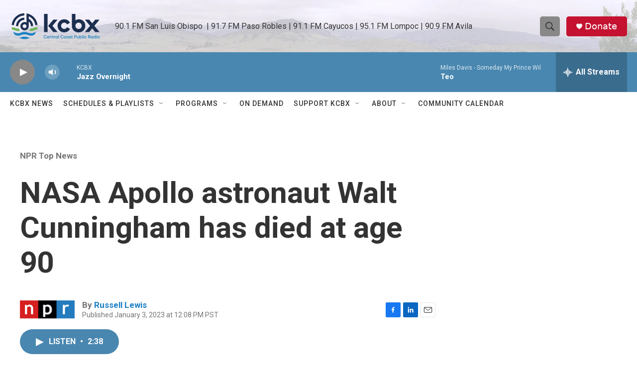

--- FILE ---
content_type: text/html; charset=utf-8
request_url: https://www.google.com/recaptcha/api2/aframe
body_size: 185
content:
<!DOCTYPE HTML><html><head><meta http-equiv="content-type" content="text/html; charset=UTF-8"></head><body><script nonce="zZxPw9l23LdSLXE98XOiJw">/** Anti-fraud and anti-abuse applications only. See google.com/recaptcha */ try{var clients={'sodar':'https://pagead2.googlesyndication.com/pagead/sodar?'};window.addEventListener("message",function(a){try{if(a.source===window.parent){var b=JSON.parse(a.data);var c=clients[b['id']];if(c){var d=document.createElement('img');d.src=c+b['params']+'&rc='+(localStorage.getItem("rc::a")?sessionStorage.getItem("rc::b"):"");window.document.body.appendChild(d);sessionStorage.setItem("rc::e",parseInt(sessionStorage.getItem("rc::e")||0)+1);localStorage.setItem("rc::h",'1768727053587');}}}catch(b){}});window.parent.postMessage("_grecaptcha_ready", "*");}catch(b){}</script></body></html>